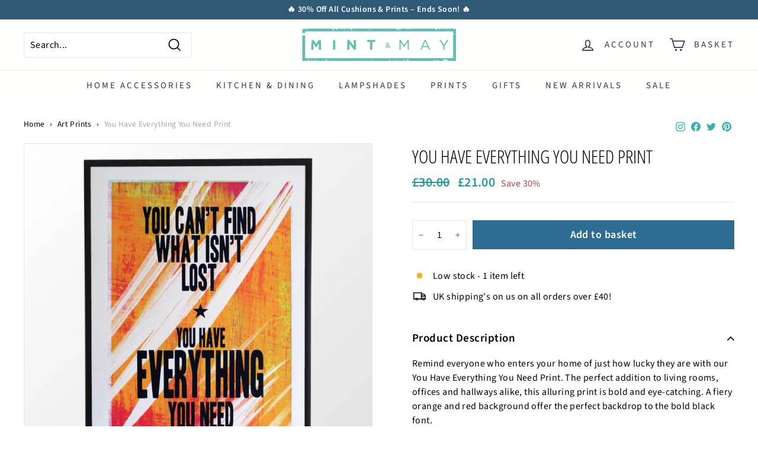

--- FILE ---
content_type: application/javascript; charset=utf-8
request_url: https://searchanise-ef84.kxcdn.com/preload_data.5K9W7s8e3x.js
body_size: 10433
content:
window.Searchanise.preloadedSuggestions=['tea towel','velvet cushion','tea towels','round cushion','round velvet cushion','velvet cushions','oven glove','lamp shade','oven gloves','door mat','lamp shades','jewellery stand','plant pot','photo frame','wall planter','cushion cover','wall art','cheese board','chopping board','ceiling lamp shade','bottle stopper','round velvet','pink cushion','candle holder','round cushions','green cushion','oven mitt','sheepskin rug','rattan mirror','george michael','blue q','frida kahlo','drawer knob','table lamps','bath mat','hanging planter','table lamp','incense holder','yea towel','snug rug','david bowie','green cushions','flamboyant animal','soap dish','bottle opener','plant pots','ceiling pendant','coffee pot','bee cushion','storage basket','lined lampshade','drawer knobs','tea pot','yellow cushion','wired face jewellery stand','bedside cabinets','light shades','flower cushion','blue cushion','leopard cushion','glass vase','flamboyant animal wallpaper','dave grohl','teal cushion','salt and pepper shakers','orange velvet cushion','lemur lined lampshade','photo frames','salt and pepper','table cloth','door knob','trinket tray','serving tray','book ends','orange cushion','dragonfly cushion','cake stand','t towels','cushion velvet','round velvet cushions','plant stand','hand towel','hanging planters','t towel','bathroom accessories','door handle','picture frames','wall hanging','art deco','jewellery box','pink lampshade','storage tins','rainbow vase','picture frame','wall shelves','leaf drawer knob','gold cushion','palm tree','wall hook','wall paper','lemurs lined','navy lampshade','grey cushion','watering can','monkey cushion','elton john','round rattan mirror','orange lampshade','mint green','red cushion','bee knobs','bed throw','rose gold','pinky promise','freddie mercury','black lampshade','art prints','moss green','drip tease','place mats','green lampshade','serving board','door knobs','cheese knives','floor lamps','elvis presley','rectangular cushions','bob dylan','mini rainbow rug','tiger cushion','light shade','cushion round','taupe snug rug','bee cushions','bud vase','coat hook','latte mug','yellow lampshade','jewellery stands','velvet round cushion','cotton apron','table lamp shades','cheese boards','liam gallagher','lamp stand','mint cushion','cushions cover','floor lamp','tea towe','apothecary bottle','coat hooks','lamp bases','fabric samples','cake candle holder','neon lights','butter knife','cockatoo jug','faux sheepskin','green velvet cushion','made from scratch','side table','palm cushion','black cushion','coasters and placemat','cactus print','pizza cutter','ceramic wall planter','fruit bowl','glasses for drinks','bed throwing','fringe lampshade','seat cushion','chopping boards','emerald throw','fabric sample','wall decor','david bowie tea towels','rectangular cushion','fringed cushion','pink cushions','oven mitts','bohemian mirror','zebra cushion','leopard print lampshade','book end','trinket box','decorative trays','jungle cushion','door mats','coat stand','purple cushion','hand towels','door stop','birthday candle','flamboyant wallpaper','coaster set','lamp base','george michael tea towel','children\'s apron','mind the','drawer handles','glasses set','incense burner','table mat','marble shelf','ceiling light','snake corkscrew','flamboyant animal lampshade','tiger lampshade','butterfly cushion','rosewood round velvet cushion','fringed lampshade','navy cushion','tea tow','yea towels','storage tin','animal print','rainbow wall mirror','succulent planter','gatsby cushion','sugar bowl','kitchen print','table manner','tie back','david bowie tea towel','neon sign','tropical cushion','tassel lampshade','all we have is now','flowers cushion','flamingo cushion','christmas decor','all food is dog food','vintage telephone','on air sign','butterfly prints','moss green cushion','cake dome','lemur lined','cake little men','mustard cushions','white lampshade','boy george','bottle stop','green vases','grey with gold lining','foo fighters','orange cushions','rectangle cushion','velvet lampshade','wall planters','cushion gatsby','plant and palms cushion','cloud dancer','pendant light fitting','wall clock','terrazzo pot','shell cushion','floral cushion','tea cosy','abstract face','on air','test tube','jay z','set of 3 vases','stacking mugs','wall hooks','morrissey towel','navy blue','cushions velvet','table mats','mini vases','grey lampshades','love frankie','with cushions','john lennon tea towel','perfect corkscrew','purple lampshade','decorative accessories','scare your family','napkin rings','mint may','print with baby footprint','fur cushion','blue lampshade','wall light','grey cushions','oven mit','faux fur','kitchen roll','lampshade size','lampshade for standard lamp','gift box','pastel vase','green velvet','fringe lamp','ceramic basket','lampshade with brushed copper lining','double oven gloves','5 x 5 picture frame','giraffes cushion','dried flowers','house phone','heart mug','life is short','teal velvet cushion','gold lampshade','mango wood','salad server','black hanging planter','poppy velvet cushion','saguaro stacking','on air light box sign','mini frame','beyonce print','large cushions','animal print cushions','food cushions','water jug','lemur lampshade','bed running','brass frame','sage green','coasters and','double oven','dressing table','multi colour sequin basket','lamp lampshade','smoky glass vase','jewellery holder','water hyacinth','feather cushions','peacock soap dish','white wine','load beautiful','large round water hyacinth basket','pink flamingo','animal cushions','laundry basket','terracotta boho trough planter','tins storage','elvis tea towel','star spoon','round mirror','bubblegum pink','midnight blue','white blossom cushions','teal velvet cushion round','hakuna matata','vintage vintage-inspired','george michael tea to','spring flowers','burnt orange','palm trees cushions','elvet cushion','dragon fly','sausage dog','robert smith','faux rug','amy winehouse','glass bottle','wine rack','cake print','bird cushion','colour cushions','incense sticks','toucan cushion','table light','john lennon','lemur wallpaper','bee friendly','cream cushion','storage box','face mask','coffee table','red telephone','tea light','emerald green','large lampshade','midnight jungle leopard','white heart led neon light','a3 frame','velvet cushion round','hanging basket','gift card','gatsby fringed','ice cream','elephant shade','liam gallagher tea towel','boobies jewellery','love candle','rattan shelf','ceiling lamps','hot pink lampshades','beer towel','linen colour cushions','superhero print','raining cats and dogs','gold jewellery stand','aphrodite mug','over glove','blue velvet cushion','drum lamp shade','circle cushion','feet legs','flamboyant animal lampshade in bubblegum pink','silhouette shade','round butterfly','cactus lamp','green vase','lining lampshade','apro s','it was all a dream','espresso cup','little men','lamp stands','dish towel','geometric cushions','pizza board','mustard lampshades','kurt cobain','shot glass','baby footprint','yellow vase','pink velvet','blue cactus','indoor plant pot','cream cushions','wall mounted','terracotta boho planter','stoneware planter','fringing lampshade','grill power','pillow will','kitchen towel','teal fish','trinket dish','fringe cushion','floral lampshade','tropical shade','moroccan mirrors','side plates','leopard lampshade','man with a pan','dullest cover','kitchen storage','marble board','cheese tea towel','table dinner','pineapple hook','gold and pink cushions','mustard floral','drinking glasses','sofa cushions','ice are','velvet round','teal velvet','noel gallagher','green lampshades','bedroom lamp shades','out sloth','copper frame','salt pepper','orange velvet','green planter','red lampshade','kate moss','dark floral print','bar ware','teal cushions','draw k','turquoise cushion','storage baskets','cushion pad','concrete candle','hanging plant','vintage mirror','a4 frame','grey velvet cushion','grey lampshade','blue vase','bon appetit','blue lampshades','cloud grey','gin and tonic beaker','wooden board','contact us','queen flamingo','lemur lamp','moody florals','cone lampshade','electric blue','hat stand','glass cake dome','pineapple lamp','wall mirror','house ornament','sky blue','gold bee glass box','rainbow print','cake slice','living room','mini candles','picture has at','brass picture frames','lampshade stands','velvet flower','brown cushion','phrenology and palmistry','animal print lampshade','floral velvet','hexagon rattan mirror','toby the tiger','prince tea towel','biscuit tin','pink home accessories','spring flowers print','desk light','ceiling lampshades','light shade red','kitchen mat','embroidered cushions','sugar booth','eye mirror','rectangle cushions','indian elephant','print roar','ceramic print','orange shade','pink vase','guava fig','glass jar','grey silhouette lampshades','black and white lamp shade','burnt orange cushion','kitchen glove','bar tool','star doormat','glass base','black flex','mustard velvet','green glass vase','foot mats','leopard print','black ceiling light','mint and may','flurry cushion','door handles','sex and','frame with mount','wood and marble','glass test tubes','red wine pairing with','gun show','blue ceramic basket','marble bread boards','golden leopard cushion','yellow round cushion','flower power','gold cushions','wine glasses','enchanted forest','rectangular palm cushion','white blossom','yellow planter','herringbone wood chopping board','fur throw','lemon squeezer','glass pastel vase','herringbone chopping board','wooden serving','seat pad','poppy hook','coffee cups','black floral apron','the who','concrete photo stand','fish mirror','leopard print photo frame','woodland lining','lemur lampshades','orange vase','leopard jungle','key holder','silk lampshade','cushion cover 60 x 40','metal wall decor','swan cups','fluffy cushion','scatter cushion','soap dishes','cushion palms','artisans flowers','gold knob','all cushion','mona lisa','saguaro cactus glasses','earring stand','cushion dragon','french press','black shade with','green la','geometric cushion','pink round cushion','tassel light','forest cushion','hot water','peacock cushions','fringe lampshades','forest green velvet cushion','honey bee','cheetah cushion','honey jar','parade of birds','ceiling lamp shades','heat pad','cheetah watering can','turquoise cushions','affords practical','pampas grass','storage jars','entrepreneurial spirit','leopard jungle cushion','beaded mirror','country garden candle','mint green round velvet cushion','rosewood cushion','terracotta plant','ceiling fittings','tea towels popular','bud vases','napkin ring','shelf unit','cork board','mustard cushion','pink tree trunk vase','cat apron','amber onion glass bottle','dusky pink velvet cushion','floor lights','peacock soa','it’s tea towel','alcohol print','sturdy gardener','cake fork','bath candle','children\'s prints','gift wrap','home is where the heart is print','drawer handle','hanging plant basket','bamboo mirror','blush leaves','round cushion velvet','water bottle','sat pad','mustard gatsby fringed cushion','plum cushion','art deco cushions','hare themed','sequin basket','grey lamps','faux plants','hook rack','roses and','pendant lamp shades','morrissey tea','a shot of','portrait tray','beetle knob','silhouette lampshade','words of the rainbow','pink fringe','sipping air','red wine glass','gold hook','grey cushion with golden bees','monkey spoon','coffee tables','to the disco','duck egg lampshade','place matte','chai tea','polar bear','parrot lampshade','oven gloves and','soft mongolian lambs wool grey cushion','mongolian lambswool','steel blue velvet cushion','storing bread','milk bottle','gold mirrors','ocean blue cushion','bathroom print','oil burning','teal round cushion','table running','terracotta planter','storage boxes','as if','telephone box','faux furnishings','fish glass','dinner set','wine stopper','brass picture frame','set of tomato storage tins','mini pastel vases','card holder','snug ru','drum lamp','red riding hood','storage jar','midnight jungle','dragonfly cushions','us tea towel','woven baskets','keith flint','tassel cushion','duck egg floral velvet lampshade with fringing','large indoor planter','floor lampshade','sugar tong','ceramic striped wall planter','lampshade gold','dark floral rectangular cushion with pom poms','blue oven','faux flowers','cat owl','thank you','grey flower cushion','rainbow feelings','leopard cake slice','live the dream','vase trio','white marble cake dome','cupboard door knobs','lampshade with lemurs','salted caramel','hunter green','hanging pot','sunny flowers cushion','blue q oven','marble chopping board','cactus glasses','cake little','light pulls','life is','greens aren\'t boring','monkey hook','koala red vest','handmade table lamp','recycled brass','silver cushions','floor cushion','white cushion','blush and green botanical cushion','table dressing','tea tin','rose gold mirror','red velvet','herringbone pizza','mint green cushion','and grey cushions','wine glass','blue light shade','fern cushion','bowie ziggy','glass apothecary','bee hooks','sheepskin cushion','animal lampshade','the botanist scented candle','home sweet home','bamboo baskets','beach art','rhubarb vanilla','jungle lampshade','fur rug','tea towel robert smith','lampshades gold lining','lord moose','trough planter','cacti planter','down stains look','tease and','bee hook','cushion leaves','apollo mug','green candle','face planter','white wine tea towel','love will tear us apart','swan salt','black star','floor cushions','striped cushion','recycled glass','candle jar','shapes vases','slate and mango','get the hell out of my kitchen tea towels','table matt','lambs wool cushion','blush velvet','cushions pink','silver blue cushions','hanging plant pots','copper lined shade','cake tin','glass bowl','small long','duck floral','all about tea','gold lips','green and gold lampshades','large door mats','salt shakers','pink lamp','arm chair','rattan box','earthy tones','small vase','door may','cake stand glass','brass and glass wall planter','bel air','face jewellery','leopard butter','round yellow cushion','solution for','wooden feet','sass and','our british','rage against','lemur wall','slim shady','condiment spoon','hestia bottle','palm leaf cushion','grey and mustard cushion','grey rug','grey with lining','boss lady','leaf cushion','weave sandy','blue lamp shade','rectangular serving tray','fabulous bjork','corita kent','boobies mug','jade animal','meri meri','french do','gold base','my order','lemur lining','new arrivals','white table','cushions fringed','glass with lid','60 x 60 cushion','velvet lamp shade','velvet green','pot stand','fuchsia cushion','swan requirements ups','pink lampshades','snug rug grey','bed side','chair cushion','jewellery cabinet','black lampshades','down glass','silk sheer','gift boxed','candlestick holder','make up bag','built in knife','plain velvet cushions','champagne fringed','blue velvet cushions','jungle wall hanging','sample green','coffee school','i\'m up','pale green','swan collage','just a girl','dress mantlepieces','loo door hanging','kitchen tool','blue tiger lampshade','blue bud vases','desk tidy','linen lampshade','combine tea towel','white snug rug','markings glass','unframed print','fringe lamps','black box','lamp standard','oven mint','cosy up','jungle animals scene cushion','scented candle','toucan tea towel','sea horse','tray picture','apollo vase','mug tree','leopard face mug','floor vase','bee friendly in your garden','animal lamp shade in grey','door sign','cushion toucan','in china','cushion 40 x 40','spoon tea to','get lucky','woven mirror','1970s style cylinder blue vase','shelves with','wall lights','cosy u','illuminated art','seagrass basket with handle','kitchen mitt','over lampshade','green cushio','feminist prints','rose cushions','cream velvet','star brass spoon','grey snug rug','monsieur portrait','whale lamp','black panther','sausage dog print','throws organised','frida kahlo planter','vintage print','card holders','standard lamps','a smile is the pretty','tea towel elvis','ceiling rose','brandy throw','glass charms','mirror picture','snake bottle opener','floral x lampshade','black panther watering can','seat cushions','glaze planter on legs','green floral velvet','lampshade base','utter dish','cocktail glass','love ya','linen lampshade with copper lining','red pink cushions','pot towel','chandelier lamp shades','get naked','green planter planter on legs','pendant light','come lampshade','cushion black','cute animals','koala cushion','not on the','brass planter','world map','sugar glider','dark flowers','gold bee','madame portrait','green and pink','brass hook','gold snake mirror','rolling rolling','deserves storage','champagne glass','fern velvet cushion','teal cushion been','well planter','koifish glasses','kitchen gets','nest of','pink prints','probably a dog','midnight blue with lining','cushion pink','brown vase','brain made','leopard black','girl cushion','bug prints','wall shel','lemur green','red trinket tray','wired face jewellery','blush pink cushion','font tall','drip tease sugar bowl','bumble bee','coconut mint candle','flower ornament','gift bag','wired jewellery stand','lamp shades with gold ling','grey lampshade with gold','glass bottles','terracotta daisies','animals cushions','emerging cushion','not bossy oven','new baby','cushion 50 x 50','sun and mustard','the cure','sofa throw','coffee press','timeless boxed','abstract face print','duck egg','round floral velvet','pink planter','with footprint','orange cushio','loo sign','round pink cushion','fly cushion','stag spoon','round marble','blue 1970s','vintage pastel','yellow lamp shade','white and grey cushion','a of inspiration','face dish','wine towel','navy velvet','rock cake','gold beetle drawer','gold ginkgo','boudoir cushions','marble cushion','table lampshades','tall geometric vase','big cat','tea coffee','beyoncé print','rainbow cushion','fringed light shade','silk lampshade with gold lining','drum lampshade','dancing tea towel','essential oil','fringe light','orange navy','white ceramic','beige metal vase with handle','you are my','light box sign','brass spoon','the mirror of the square','tiger tea towel','glittery beaver','bird of paradise','fuchsia cushions','jungle coasters','glitter doormat','be bee','flowers dried','peachy pairs','dark blue','valentine cards','indoor plant pots','pink lamp shade','elvis tea','dinosaur print','light fitting','ocean sea salt','cushion rose','made in uk','star lined shades','bee jewellery stand','picture black','hook wall','measuring spoon','new year\'s eve','moss cushion','brass hooks','fork and','tiger pendant light','te atowel','animal shade','mini modern','teal velvet cushions','discover cotton','pink trunk vase','it never rains forever','silver and','feather wall hook','actually wrestling','table lamp lampshades','large ceramic planter','bear hug','tropical candle','cat tray','to the moon and back print','sourdough bread','glittery cake candle holder','glasses set with','copper lining','striking yellow cotton silhouette lampshade from lemur lined yellow silhouette lampshade','bee coat hooks','emerald light shade','display shelves','kitchen storage jar','wham tea','cornelius the monkey portrait tray','up all night','bee handle','pug cushion','bud vase trio','milk and sugar','mick jagger','madame an','bar matt','olive cushion','jungle print cushions','g & t beaker','green dragonfly','rock tea towel','oh hello','candle garden','black friendly','princess cushions','swimmers that','green lamp shade','blue mugs','decorative floral brass coasters','midnight jungle cushions','neutral cushion','florist lampshade','blooming flowers lampshade','cream round velvet cushion','music tea towel','write a','chair pad','gold plant pot','other lighting','very peri','cake wall art','glass container','autumn woods velvet cushion','tiger velvet','sail shade','bee cu','navy blues','palm-tree velvet palm','it\'s all good candle','slim printed','large vase','hot peppers','black and white','silver shade','big cats','blue marble','rumble be','palm-tree velvet palm-tree','candle holder palm','rust cushions','pink glass','flower print','ocen mitt','orange chair','door hook','wrapping paper','white rose velvet cushion','neon light','it never rains for ever print','mini monochrome','ash tray','gold cheese plant leaf','planters with legs','beer guide','yellow kitchen','cleaning purposes','lighting fixtures','flower planters','door knock','ring display','wall frame','beard curling','mint green woven planter','leaf handle','teal lampshade','take moss','pink gla','man with a pan oven gloves','spoon rest','lamp shades table','means hair','coral rose rectangle velvet cushion coral rose long rectangle velvet cushion rose rectangle velvet cushion coral rose rectangle cushion back coral rose rectangle velvet cushion','g and t glass with stirring','fuschia cushion','star hook','lamp light shade','spoon stand','tears of joy and happiness','vases grasses','tea set','dog tag','bamboo trays','baby shower','rock oven gloves','leopard cake server','ice box','red wine','mongolian lambswool cushion','lampshade with fringing','tea time','mini vase set','cloud shade','white marble chopping board','side tables','large vases','door matt','hanging orange','salt and','moth cushion','cylindrical lampshade','dining glasses','mint lampshade','6x4 photo frame','velvet blue cushion','glass box','framed art','beer tea towel','blush cushion','natural white dip','wood picture frame','planter terracotta','love tea towel','navy velvet cushion','cactus pot','palm candle holder','tropical palms','gold palm cushion','gold beetle','gin and tonic glass','port vale','house warming','white marble','log in','blush pink','coat its','serving trays','swing arm hook','glass jars','cheese gift','picture frame rattan','work hard','inner cushion','vegan suede','small planter','house plant','when you dance i fall in love all over again','measuring cup','stackable bowls','cushion with gold palms','brandy decanter','metallic gold ceiling rose gold bulb holder and 2m black fabric flex','lush velvet','raccoon print','pink lamp shades','candle country garden','cushion forest','rolling rolling rolling','knife set','orange silk','fringed fringed cushion cushion','concrete pot','yellow shade','to the disco sign','nest of tables','tiger pendant','gold drawer knob','face vase','oven mi','yellow velvet cushion','gold pot','princess giraffe','green fern velvet cushion','table copper','black planter','filtered art','hot pink','80cm cm','lampshade black and white','round velvet flower','rolling stones','bright lampshade','tea town','blue cushion cover','mint cushions','tea guide','green lemur','wall shelf','chopping board marble','standard lampshades','green flower','glass wear','vegan cushion','swan trays','fresh prince','sugar jar','rattan mirro','black cushions','white cushions','laughter etched','blue velvet bee','happy clouds','bum vase','pom-pom cushion','golden foliage','floral x faux','poppy cushion','wine bottle','dark blue cushion','cacti and set','door hooks','lame cushion','tapered shape','gold bee hook','vintage fringed lampshades','flamingo tray','rope hanging','orange and green','leopard cush','gin and tonic tea towels','black and white cushion','sofa bed','baby print kit','neon art','fox lampshade','cushion ground','amy wine house tea towel','rattan wall shelf','good times up ahead print','about us','dark florals','hanging photo frame','role hook','take that','fuschia pink','decor her on','round cute','cutlery drawer','blue theme','anatomical heart','concrete candles','green lampshade with','grey vase','moody floral','london red','water jugs','small round','yellow velvet cushions','black & white','bamboo lantern','plant hanging','panda cushion','tea towel sale','pink flamingos','leaf draw knob','standard lamp','womens beauty print','salad serve','glass planter','autumn cushion','harp lampshade','tall vase','dog tea towel','gold tray','pale gold gatsby fringed cushion','flower pot','cushion mint','sample green palms','etched glass','tumble been','pepper salt','glass light','jade green','valentines day','mini photo frame','concrete planter','gold vase','ballerina spoon','bear lampshade','teal light shade','cheese t towel','green fern','side unit','bed spread','duck lampshade','man pan','lampshade grey','tea towel beers','beach time','mirror tray','bra cushion','hanging tea light','fly away birds','pale cushion','guide to','blue shades','rustic bronze','monochrome lampshade','golden lips print','dark florals print','twist and shout','zebra prints for','grey bee cushion','plum re','cushions pink cheetah','brushed holders','soy candle','leopard print doormat','bright yellow lampshade','pink patterned','free fabric sample','little gorilla apron','mustard lampshade','send candle','triangle cushion','rose gold mirrors','small vase set','blue throw','vase rainbow','coat racks','over mitt','tropics lampshade','promote comes','dining cushion','pink granite and mango wood chopping board','rattan wall','orange light shade','faux fur rug','whimsical decor','olive green cushion','jungle cushions','pink giraffe tea towel','yellow cushions','large velvet cushion','tea coffee and','wal hanging','pink fringed','cream fluffy','flour tin','gold drip','pastel glass vase','cat planter','hanging heart','textured glass','moody cushions','shade sizes','bake love','beetle cushion','family of bears','yellow round velvet','dry winds','wooden picture frame','gin glasses','teal round velvet cushion','bum candle','butter knives','sleep candle','messy hair','watermint candle','cushion brown','wooden spoon','frog towel','cake storage','rose round cushion','hi print','sugar tits','like a boss','african lampshade','white blossom cushion','leopard corkscrew','tea print','mini cushion','hot stuff','wall hanging planters','glass water bottle','brass crocodile hook','tea holder','make cakes','ginko hook','wall plant','mango wood fruit','painted vase','sequence backing','coral rose velvet cushion','white poppy velvet cushion','salad servers','suitable jams','peace candle','tears of','herringbone wooden chopping board','triangle photo','gorilla apron','drinks tray','shell knob','beach print','gold pineapple hook','mustard velvet cushio','arrow hook','glasses set with holder','the country garden','green lampshade with parrot lining','ciao doormat','prints tiger poster','box cover','grey planters','pop star','round velvet yellow cushions','mint green planter','large shade','navy cushions','lined yellow silhouette lampshade','round lilac & blue butterfly velvet cushion','hanging glass picture frame','grey mongolian cushion','pink light','glass vases','gold eye','stacking mug','bottle stoppers','ceramic mug','hanging brass','during bbq','gin glass','2pac painting','lamp shade swan','sandy beach print','leopard slice','pot mini','towel sea','lamp shape','hestia mug','purple succulent','wallpaper sample','tea towel combine','marble and','giraffe tea towels','grey ciao doormat','rectangular cushion with tassels','slate mango','green palms','mint may flamboyant animal lampshade','heart led light','patterned round cushions','draw handle','useful jewellery','vase turquoise','hold back','white shell','cascades signature','returns back','large platters','duck velvet','bath rack','floral jungle drum','candle holders','the flower lady','white marble cake','get out of my kitchen tea towel','blue cactus print','good times ahead print','gold velvet','soft mongolian lambs wool','cactus cone','wired face','golden ring','gold skull','room divine','round velvet cushion red','round tray','metal frame','glass gin','ice white','bright lampshades','yellow lamp','sunburst rattan mirror','pink velvet cushion','mini yellow vase','glass head','towel hook','gold fringing','led lights','our plants','jungle midnight','moroccan rectangle rose gold mirror','coffee jar','spices print','on air light','dish drying','madonna t towel','cone lamp','black & gold lampshade','cockatoo double oven gloves','plant picture','tap as','leopards silhouette','serving spoon','mini planter','snake mirror','brown c','birthday cake candle','flower lampshade','elton john towel','bread knife','blush pink leaves','animal shade in grey','lampshade blue','olive green','brushed gold','de print','taupe rug','rattan picture frame','face mug','cute little','monsieur portrait splat','planter on legs','bedroom pillow','glass plant pot','mini hanging picture frames','gallagher tea towel noel gallagher','pom pink','dog cushion','zebra print','gold figures','midnight blue lemur silhouette lampshade in tangerine orange','bath matt','gold frame','face vas','white scallop','pink cushion\'s','mulled wine','cheese set','fig candle','geckos lining','tea and coffee','love & hate','velvet cushions orange','rainbow rug','animal cushion','bee cushions royal blue','hestia corks','50cm cushion','small lamp shades','archival fire','plum red','kitchen gloves','plant table','tea towel frame','mustard yellow','jewellery dish','dark cushion','frida kah','brass hanging planter','devil tea towel','giraffe tea towel','mini folded antique brass picture frame','tropical palm leaf shade','mini brass picture frames set of 2','forest cushions','measure cups','lamp shade bases','lamp she','snake bottle','leave cushion','photos frame','mustard lamp shade','towel rain','king and','dark teal','table throw','on light box','kitchen time','christmas mat','scare your','pink round velvet','gin beaker','small mini frames','ring dish','circular cushions','the beetles','lasting print','palm-tree velvet','prince cushion','bathroom shelf','archival song','flower cushions','black velvet','saving kooky','lined lampshades','deep navy','velvet throw','round cherish','small lampshade','light shade copper lining','palm leaf','wall hung','stag lampshade','zebra oven gloves','lines lamp shades','double oven glove','grey fur cushion','pop vintage','nestle and','kitchen disco','good only','paper weight','metal tin','polar bear cushion','and cream cushion','mongolian cushion','gold rabbit swinging hook','small shades','clock wall','fuchsia velvet','room stoneware','whale lampshade','tropical ushion','man with a pan apron','folded frame','palm leaves cushion','tea towel pizza','leopards silhouette black','lampshade black','animal original','jewellery boxes','little art print','mini yellow glaze','stacking glasses','chilli peppers','giraffe hook','ceiling shade','velvet velvet lampshade','glass decorative','zebra prints','tropical palm','carried a watermelon art print','gold yellow light shades','decorative brass plant pot set of 2','floor mats','rose cushion','naked bath','family of birds','cloud grey lampshade','orange velvet lampshade','light fittings','hanging plant pot','velvet cushions flower','flower velvet cushion','orange round velvet cushion','green palm leaf lampshade','cheese tea towels','body towel','salad is wine','terracotta daisies hanging','large light shade','eye cushion','floral velvet cushions','yellow velvet','marble cheese board','yellow pink','bee knob','lady art','ball stopper','serving bowl','cornelius the monkey portrait','rolling pin','artisans planter','blue velvet','copper lined lampshades','green bud vase','raspberry lemonade','large plant pots','best swimmers','framed print','yellow pot','lamp cone','antique brass','birds coffee','sage green home accessories','gold tea towel','planter pot','silk lampshades','rectangle velvet cushion','love you candle','jewellery tray','yellow light','open late','blue w','rainbow colour','mint print','peacock dish','out lets','crocodile hook','tattoo inspired','bone tea','matching teapot','mascara the','mini vases set of 3','bug print','the skilled','blue 1970\'s vibe glass vase','lilac and blue','for does','greek mug','mustard palm velvet cushion','cat pink','polar bear cushions','tits print','make cake not war','blue tea','parrot cushion','egg you\'ll','wood tray','tiger shade','yellow glaze','duck egg floral velvet lampshade','mint cand','tee towel','poised horse','orange face','peacock lampshade','bees and','tea towels liam','pale pink round velvet','sage fur','cushion flower','poster has at','watermelon pink','glass dome','wooden mirror','stunning blue glass vase 1970','black light shade','gold palms','swinging hooks','other colours','blue scatter cushions','green vases x','pelican cushion','sea creature','grow your own','herringbone chopping','ceiling lights','kanye west','lip tease','tie dye','heart mugs'];